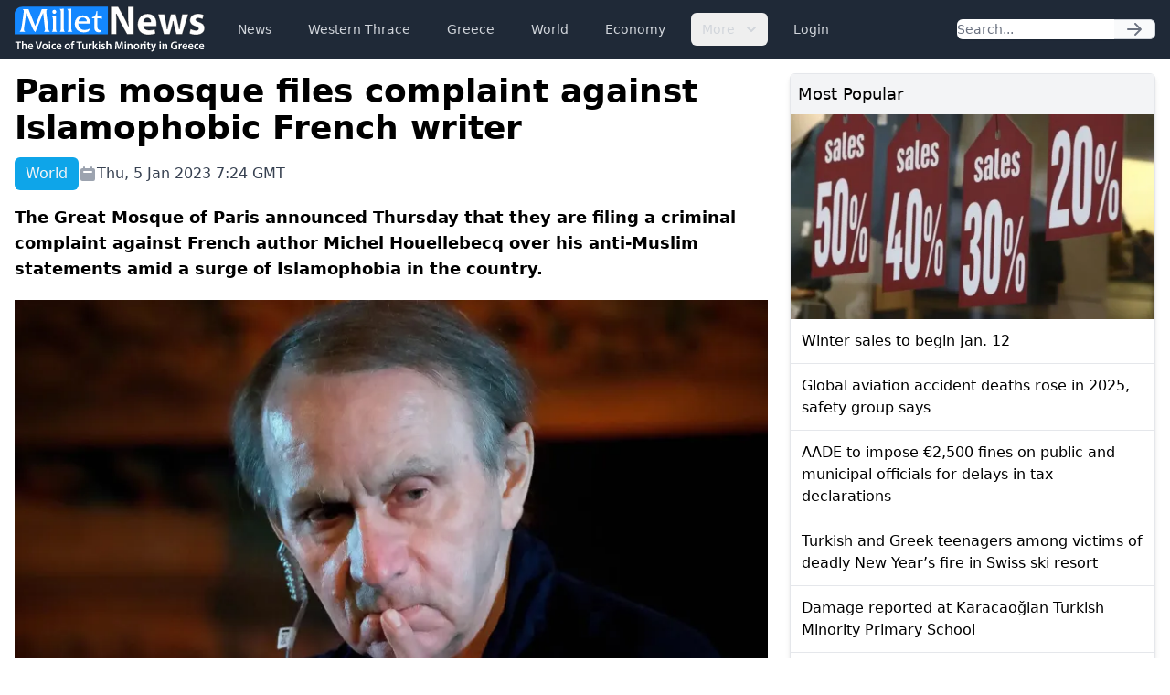

--- FILE ---
content_type: text/html; charset=UTF-8
request_url: https://www.milletnews.com/world/paris-mosque-files-complaint-against-islamophobic-french-writer
body_size: 6650
content:
<!DOCTYPE html>
<html class="scroll-smooth" lang="en">
<head>
    <meta charset="utf-8">
    <meta name="viewport" content="width=device-width, initial-scale=1">

    <title>Paris mosque files complaint against Islamophobic French writer | Millet News</title>

        <link rel="canonical" href="https://www.milletnews.com/world/paris-mosque-files-complaint-against-islamophobic-french-writer">

    <meta property="og:url" content="https://www.milletnews.com/world/paris-mosque-files-complaint-against-islamophobic-french-writer"/>
    <meta property="og:type" content="article"/>
    <meta property="og:title" content="Paris mosque files complaint against Islamophobic French writer"/>

    <meta name="twitter:card" content="summary_large_image"/>
    <meta name="twitter:site" content="@milletworld"/>
    <meta name="twitter:creator" content="@milletworld">
    <meta name="twitter:title" content="Paris mosque files complaint against Islamophobic French writer"/>

            <meta property="og:image" content="https://storage.milletnews.com/articles/6736/8n0yzh44F3Dih5TeEIja8NVbUnMl3nCSsHlIko1R.webp"/>
        <meta name="twitter:image" content="https://storage.milletnews.com/articles/6736/8n0yzh44F3Dih5TeEIja8NVbUnMl3nCSsHlIko1R.webp"/>
        <meta name="twitter:image:alt" content="Paris mosque files complaint against Islamophobic French writer"/>
    
                <meta name="description" content="The Great Mosque of Paris announced Thursday that they are filing a criminal complaint against French author Michel Houellebecq over his anti-Muslim statements amid a surge of Islamophobia in the country.">
        <meta property="og:description" content="The Great Mosque of Paris announced Thursday that they are filing a criminal complaint against French author Michel Houellebecq over his anti-Muslim statements amid a surge of Islamophobia in the country."/>
        <meta name="twitter:description" content="The Great Mosque of Paris announced Thursday that they are filing a criminal complaint against French author Michel Houellebecq over his anti-Muslim statements amid a surge of Islamophobia in the country."/>
    
    <link rel="preload" as="style" href="https://www.milletnews.com/build/assets/app-CUgqZZjg.css" /><link rel="stylesheet" href="https://www.milletnews.com/build/assets/app-CUgqZZjg.css" />
    <link rel="shortcut icon" href="https://www.milletnews.com/dist/images/favicon/favicon.ico" type="image/x-icon">
    <link rel="icon" href="https://www.milletnews.com/dist/images/favicon/favicon.ico" type="image/x-icon">

    <script defer src="https://unpkg.com/alpinejs@3.9.0/dist/cdn.min.js"></script>

    <script async src="https://www.googletagmanager.com/gtag/js?id=G-LNYSVWFLQQ"></script>
    <script>
        window.dataLayer = window.dataLayer || [];

        function gtag() {
            dataLayer.push(arguments);
        }

        gtag('js', new Date());

        gtag('config', 'G-LNYSVWFLQQ');
    </script>

    <script type='text/javascript' src='https://platform-api.sharethis.com/js/sharethis.js#property=642b8fc745aa460012e1014c&product=sop' async='async'></script>

        <link rel="preload" as="style" href="https://www.milletnews.com/build/assets/article-DWZ1TkM1.css" /><link rel="modulepreload" href="https://www.milletnews.com/build/assets/fslightbox-Ba0EkmQX.js" /><link rel="stylesheet" href="https://www.milletnews.com/build/assets/article-DWZ1TkM1.css" /><script type="module" src="https://www.milletnews.com/build/assets/fslightbox-Ba0EkmQX.js"></script>
    <script async src="https://pagead2.googlesyndication.com/pagead/js/adsbygoogle.js?client=ca-pub-8968304487672528" crossorigin="anonymous"></script>
</head>

<body class="antialiased min-h-screen">

<nav x-data="{ open: false }"
     x-effect="
         body = document.body
         scrollbarWidth = window.innerWidth - body.offsetWidth
         if (open) {
             body.style.overflow = 'hidden'
             body.style.height = '100%'
             body.style.paddingRight = scrollbarWidth + 'px'
         } else {
             body.style = ''
         }
      "
     @keydown.window.escape="open = false"
     class="bg-gray-800 h-16 sticky top-0 z-10">
    <div class="max-w-7xl mx-auto px-4 2xl:px-0 flex items-center justify-between h-full">
        <a href="https://www.milletnews.com">
            <img src="https://www.milletnews.com/dist/images/millet-news.svg" alt="Millet News" class="w-52">
        </a>

        <div class="flex-1 flex items-center justify-center sm:items-stretch sm:justify-start">
            <div class="hidden lg:block lg:ml-6">
                <ul class="flex items-center space-x-4">
                    <!-- Current: "bg-gray-900 text-white", Default: "text-gray-300 hover:bg-gray-700 hover:text-white" -->
                                                                                                    <li>
                                <a href="https://www.milletnews.com/news" class="whitespace-nowrap inline-flex px-3 py-2 rounded-md text-sm font-medium text-gray-300 hover:bg-gray-700 hover:text-white">News</a>
                            </li>
                                                                                                                            <li>
                                <a href="https://www.milletnews.com/western-thrace" class="whitespace-nowrap inline-flex px-3 py-2 rounded-md text-sm font-medium text-gray-300 hover:bg-gray-700 hover:text-white">Western Thrace</a>
                            </li>
                                                                                                                            <li>
                                <a href="https://www.milletnews.com/greece" class="whitespace-nowrap inline-flex px-3 py-2 rounded-md text-sm font-medium text-gray-300 hover:bg-gray-700 hover:text-white">Greece</a>
                            </li>
                                                                                                                            <li>
                                <a href="https://www.milletnews.com/world" class="whitespace-nowrap inline-flex px-3 py-2 rounded-md text-sm font-medium text-gray-300 hover:bg-gray-700 hover:text-white">World</a>
                            </li>
                                                                                                                            <li>
                                <a href="https://www.milletnews.com/economy" class="whitespace-nowrap inline-flex px-3 py-2 rounded-md text-sm font-medium text-gray-300 hover:bg-gray-700 hover:text-white">Economy</a>
                            </li>
                                                                                                <li x-data="{ open: false }" @keydown.escape.stop="open = false" @click.away="open = false" class="relative inline-block text-left">
                                <button @click="open = !open" class="inline-flex items-end px-3 py-2 rounded-md text-sm font-medium text-gray-300 hover:bg-gray-700 hover:text-white">
                                    More
                                    <svg class="-mr-1 ml-2 h-5 w-5" xmlns="http://www.w3.org/2000/svg" viewBox="0 0 20 20" fill="currentColor" aria-hidden="true">
                                        <path fill-rule="evenodd" d="M5.293 7.293a1 1 0 011.414 0L10 10.586l3.293-3.293a1 1 0 111.414 1.414l-4 4a1 1 0 01-1.414 0l-4-4a1 1 0 010-1.414z" clip-rule="evenodd"></path>
                                    </svg>
                                </button>

                                <div x-show="open" x-cloak x-transition:enter="transition ease-out duration-100" x-transition:enter-start="transform opacity-0 scale-95" x-transition:enter-end="transform opacity-100 scale-100" x-transition:leave="transition ease-in duration-75" x-transition:leave-start="transform opacity-100 scale-100" x-transition:leave-end="transform opacity-0 scale-95" class="origin-top-right absolute right-0 mt-2 w-56 rounded-md shadow-lg bg-white ring-1 ring-black ring-opacity-5 focus:outline-none">
                                    <ul class="py-1" role="none">
                                                                                                                                <li>
                                                <a href="https://www.milletnews.com/balkans" class="block px-4 py-2 text-sm text-gray-700 hover:bg-gray-200" @click="open = false">Balkans</a>
                                            </li>
                                                                                                                                <li>
                                                <a href="https://www.milletnews.com/turkiye" class="block px-4 py-2 text-sm text-gray-700 hover:bg-gray-200" @click="open = false">Türkiye</a>
                                            </li>
                                                                                                                                <li>
                                                <a href="https://www.milletnews.com/video" class="block px-4 py-2 text-sm text-gray-700 hover:bg-gray-200" @click="open = false">Video</a>
                                            </li>
                                                                                                                                <li>
                                                <a href="https://www.milletnews.com/turkish-minority" class="block px-4 py-2 text-sm text-gray-700 hover:bg-gray-200" @click="open = false">Turkish Minority</a>
                                            </li>
                                                                                                                                <li>
                                                <a href="https://www.milletnews.com/opinion" class="block px-4 py-2 text-sm text-gray-700 hover:bg-gray-200" @click="open = false">Opinion</a>
                                            </li>
                                                                                                                                <li>
                                                <a href="https://www.milletnews.com/sports" class="block px-4 py-2 text-sm text-gray-700 hover:bg-gray-200" @click="open = false">Sports</a>
                                            </li>
                                                                                                                                <li>
                                                <a href="https://www.milletnews.com/science-technology" class="block px-4 py-2 text-sm text-gray-700 hover:bg-gray-200" @click="open = false">Science - Technology</a>
                                            </li>
                                                                            </ul>
                                </div>
                            </li>
                                            
                                            <li>
                            <a href="https://www.milletnews.com/login" class="inline-flex text-gray-300 hover:bg-gray-700 hover:text-white px-3 py-2 rounded-md text-sm font-medium">Login</a>
                        </li>
                                    </ul>
            </div>
        </div>

        <form class="hidden lg:flex shrink-1 relative" action="https://www.milletnews.com/search">
            <div class="flex rounded-md">
                <input name="q" type="search" value="" placeholder="Search..." class="rounded-l-md block w-full shadow-sm sm:text-sm focus:ring-cyan-500 focus:border-cyan-500 border-gray-300"/>
                <button type="submit" class="inline-flex items-center px-3 rounded-r-md border border-l-0 border-gray-300 bg-gray-50 text-gray-500 text-sm">
                    <svg class="w-5 h-5 text-gray-500 w-4 h-4" xmlns="http://www.w3.org/2000/svg" viewBox="0 0 20 20" fill="currentColor">
        <path fill-rule="evenodd" d="M10.293 3.293a1 1 0 011.414 0l6 6a1 1 0 010 1.414l-6 6a1 1 0 01-1.414-1.414L14.586 11H3a1 1 0 110-2h11.586l-4.293-4.293a1 1 0 010-1.414z" clip-rule="evenodd"/>
    </svg>
                </button>
            </div>
        </form>

        <button @click="open = !open" type="button" x-show="!open" class="inline-flex lg:hidden items-center justify-center p-2 rounded-md text-gray-400 hover:text-white hover:bg-gray-700 focus:outline-none focus:ring-2 focus:ring-inset focus:ring-white" aria-controls="mobile-menu"
                x-bind:aria-expanded="open.toString()">
            <span class="sr-only">Open main menu</span>
            <svg class="w-6 h-6 block" x-show="!open" xmlns="http://www.w3.org/2000/svg" fill="none" viewBox="0 0 24 24" stroke="currentColor" stroke-width="2">
        <path stroke-linecap="round" stroke-linejoin="round" d="M4 6h16M4 12h16M4 18h16"/>
    </svg>
            <svg class="w-6 h-6" x-show="open" x-cloak="x-cloak" xmlns="http://www.w3.org/2000/svg" fill="none" viewBox="0 0 24 24" stroke="currentColor" stroke-width="2">
        <path stroke-linecap="round" stroke-linejoin="round" d="M6 18L18 6M6 6l12 12"/>
    </svg>
        </button>
    </div>

    
    <div x-show="open"
         style="display: none"
         x-transition.opacity.duration.300ms
         class="fixed inset-0 bg-black bg-opacity-25 z-10"
         @click="open = false" aria-hidden="true">
    </div>

    
    <div x-show="open"
         style="display: none"
         x-transition:enter="transition ease-in-out duration-300 transform"
         x-transition:enter-start="-translate-x-full"
         x-transition:enter-end="translate-x-0"
         x-transition:leave="transition ease-in-out duration-300 transform"
         x-transition:leave-start="translate-x-0"
         x-transition:leave-end="-translate-x-full"
         class="fixed inset-0 max-w-xs w-full h-screen bg-white shadow-xl pb-6 flex flex-col overflow-y-auto z-20 px-4"
    >
        <ul class="mt-6 flex flex-col space-y-6">
            <li class="flow-root">
                <a href="https://www.milletnews.com" class="text-gray-500 p-2" aria-current="page">Home</a>
            </li>

                                                <li class="flow-root">
                        <a href="https://www.milletnews.com/news" class="text-gray-500 p-2">News</a>
                    </li>
                                                                <li class="flow-root">
                        <a href="https://www.milletnews.com/western-thrace" class="text-gray-500 p-2">Western Thrace</a>
                    </li>
                                                                <li class="flow-root">
                        <a href="https://www.milletnews.com/greece" class="text-gray-500 p-2">Greece</a>
                    </li>
                                                                <li class="flow-root">
                        <a href="https://www.milletnews.com/world" class="text-gray-500 p-2">World</a>
                    </li>
                                                                <li class="flow-root">
                        <a href="https://www.milletnews.com/economy" class="text-gray-500 p-2">Economy</a>
                    </li>
                                                                                        <li class="flow-root">
                            <a href="https://www.milletnews.com/balkans" class="text-gray-500 p-2">Balkans</a>
                        </li>
                                            <li class="flow-root">
                            <a href="https://www.milletnews.com/turkiye" class="text-gray-500 p-2">Türkiye</a>
                        </li>
                                            <li class="flow-root">
                            <a href="https://www.milletnews.com/video" class="text-gray-500 p-2">Video</a>
                        </li>
                                            <li class="flow-root">
                            <a href="https://www.milletnews.com/turkish-minority" class="text-gray-500 p-2">Turkish Minority</a>
                        </li>
                                            <li class="flow-root">
                            <a href="https://www.milletnews.com/opinion" class="text-gray-500 p-2">Opinion</a>
                        </li>
                                            <li class="flow-root">
                            <a href="https://www.milletnews.com/sports" class="text-gray-500 p-2">Sports</a>
                        </li>
                                            <li class="flow-root">
                            <a href="https://www.milletnews.com/science-technology" class="text-gray-500 p-2">Science - Technology</a>
                        </li>
                                                
                            <li class="flow-root">
                    <a href="https://www.milletnews.com/login" class="text-gray-500 p-2">Login</a>

                </li>
                    </ul>

        <form class="flex lg:hidden mt-6 relative" action="https://www.milletnews.com/search">
            <div class="flex rounded-md w-full">
                <input name="q" type="search" value="" placeholder="Search..." class="rounded-l-md block w-full shadow-sm sm:text-sm focus:ring-cyan-500 focus:border-cyan-500 border-gray-300"/>
                <button type="submit" class="inline-flex items-center px-3 rounded-r-md border border-l-0 border-gray-300 bg-gray-50 text-gray-500 text-sm">
                    <svg class="w-5 h-5 text-gray-500 w-4 h-4" xmlns="http://www.w3.org/2000/svg" viewBox="0 0 20 20" fill="currentColor">
        <path fill-rule="evenodd" d="M10.293 3.293a1 1 0 011.414 0l6 6a1 1 0 010 1.414l-6 6a1 1 0 01-1.414-1.414L14.586 11H3a1 1 0 110-2h11.586l-4.293-4.293a1 1 0 010-1.414z" clip-rule="evenodd"/>
    </svg>
                </button>
            </div>
        </form>
    </div>
</nav>

<div class="max-w-7xl mx-auto p-4 2xl:px-0">
        <main class="grid grid-cols-6 gap-6">
        <div class="col-span-6 lg:col-span-4">
            <article class="grid">
                <h1 class="text-4xl font-bold">Paris mosque files complaint against Islamophobic French writer</h1>

                <div class="mt-3 text-gray-700 grid sm:flex items-center gap-x-4 gap-y-1 text-base">
                    <div class="flex">
                        <div class="font-medium text-gray-100 bg-sky-500 px-3 py-1.5 rounded-md">World</div>
                    </div>

                    <div class="flex items-center gap-1">
                        <svg class="w-5 h-5 text-gray-400" xmlns="http://www.w3.org/2000/svg" viewBox="0 0 20 20" fill="currentColor">
        <path fill-rule="evenodd" d="M6 2a1 1 0 00-1 1v1H4a2 2 0 00-2 2v10a2 2 0 002 2h12a2 2 0 002-2V6a2 2 0 00-2-2h-1V3a1 1 0 10-2 0v1H7V3a1 1 0 00-1-1zm0 5a1 1 0 000 2h8a1 1 0 100-2H6z" clip-rule="evenodd"/>
    </svg>
 Thu, 5 Jan 2023 7:24 GMT
                    </div>

                    
                    <div class="ml-auto">
                        <div class="sharethis-inline-share-buttons"></div>

                    </div>
                </div>

                <div class="mt-4 text-lg font-semibold">The Great Mosque of Paris announced Thursday that they are filing a criminal complaint against French author Michel Houellebecq over his anti-Muslim statements amid a surge of Islamophobia in the country.</div>

                                    <picture class="my-5">
                        <source media="(min-width: 640px)" srcset="https://storage.milletnews.com/articles/6736/8n0yzh44F3Dih5TeEIja8NVbUnMl3nCSsHlIko1R.webp">
                        <img src="https://storage.milletnews.com/articles/6736/md-8n0yzh44F3Dih5TeEIja8NVbUnMl3nCSsHlIko1R.webp" alt="Paris mosque files complaint against Islamophobic French writer" class="aspect-video w-full">
                    </picture>
                
                <div class="article text-lg" id="content">
                    <p>The <a class="text-blue-600" href="https://www.milletnews.com/tags/great-mosque">Great <a class="text-blue-600" href="https://www.milletnews.com/tags/mosque">Mosque</a></a> of <a class="text-blue-600" href="https://www.milletnews.com/tags/paris">Paris</a> announced Thursday that they are filing a criminal complaint against <a class="text-blue-600" href="https://www.milletnews.com/tags/french">French</a> author Michel Houellebecq over his <a class="text-blue-600" href="https://www.milletnews.com/tags/anti-muslim">anti-<a class="text-blue-600" href="https://www.milletnews.com/tags/muslim">Muslim</a></a> statements amid a surge of Islamophobia in the country.</p>
<p>The decision was taken after a "long conversation" between Houellebecq and another writer, <a class="text-blue-600" href="https://www.milletnews.com/tags/michel-onfray">Michel Onfray</a>, and was published in the magazine <a class="text-blue-600" href="https://www.milletnews.com/tags/front-populaire">Front Populaire</a> in November, said the statement.</p>
<p>In the article, Houellebecq said that people in France were "arming themselves" and could attack <a class="text-blue-600" href="https://www.milletnews.com/tags/muslim">Muslim</a> establishments when "entire <a class="text-blue-600" href="https://www.milletnews.com/tags/territories">territories</a> fall under <a class="text-blue-600" href="https://www.milletnews.com/tags/islamic">Islamic</a> control."</p>
<p>"People are arming themselves. They are procuring rifles and taking shooting courses ... I think acts of resistance will occur when entire <a class="text-blue-600" href="https://www.milletnews.com/tags/territories">territories</a> fall under <a class="text-blue-600" href="https://www.milletnews.com/tags/islamic">Islamic</a> control. Then, attacks and shootings will be perpetrated in <a class="text-blue-600" href="https://www.milletnews.com/tags/mosque">mosque</a>s, coffeeshops mostly visited by the <a class="text-blue-600" href="https://www.milletnews.com/tags/muslim">Muslim</a>s, well, Bataclan in reverse," he said.</p>
<p>For officials of the <a class="text-blue-600" href="https://www.milletnews.com/tags/great-mosque">Great <a class="text-blue-600" href="https://www.milletnews.com/tags/mosque">Mosque</a></a> of <a class="text-blue-600" href="https://www.milletnews.com/tags/paris">Paris</a>, these "lapidary remarks" were "unacceptable and unbelievably brutal."</p>
<p>"They do not seek to elucidate any public debate but arouse discriminatory rhetoric and acts," it added.</p>
<p>The statement noted that while criticizing religion was permitted in a democratic society, the comments in the article were "calling to reject and exclude the <a class="text-blue-600" href="https://www.milletnews.com/tags/muslim">Muslim</a> component in its entirety."</p>
<p>"In these circumstances, the <a class="text-blue-600" href="https://www.milletnews.com/tags/great-mosque">Great <a class="text-blue-600" href="https://www.milletnews.com/tags/mosque">Mosque</a></a> of <a class="text-blue-600" href="https://www.milletnews.com/tags/paris">Paris</a> had decided to file a complaint ... against those remarks that it considers as an act provoking hatred towards <a class="text-blue-600" href="https://www.milletnews.com/tags/muslim">Muslim</a>s," it added.</p>
<p>DailySabah</p>
                </div>

                
                <section>
    <ul class="flex flex-wrap gap-2">
                    <li class="font-medium text-gray-100 bg-sky-500 px-3 py-0.5 rounded-md text-sm">
                <a href="https://www.milletnews.com/tags/anti-muslim">#anti-muslim</a>
            </li>
                    <li class="font-medium text-gray-100 bg-sky-500 px-3 py-0.5 rounded-md text-sm">
                <a href="https://www.milletnews.com/tags/french">#french</a>
            </li>
                    <li class="font-medium text-gray-100 bg-sky-500 px-3 py-0.5 rounded-md text-sm">
                <a href="https://www.milletnews.com/tags/front-populaire">#Front Populaire</a>
            </li>
                    <li class="font-medium text-gray-100 bg-sky-500 px-3 py-0.5 rounded-md text-sm">
                <a href="https://www.milletnews.com/tags/great-mosque">#Great Mosque</a>
            </li>
                    <li class="font-medium text-gray-100 bg-sky-500 px-3 py-0.5 rounded-md text-sm">
                <a href="https://www.milletnews.com/tags/islamic">#islamic</a>
            </li>
                    <li class="font-medium text-gray-100 bg-sky-500 px-3 py-0.5 rounded-md text-sm">
                <a href="https://www.milletnews.com/tags/michel-onfray">#Michel Onfray</a>
            </li>
                    <li class="font-medium text-gray-100 bg-sky-500 px-3 py-0.5 rounded-md text-sm">
                <a href="https://www.milletnews.com/tags/mosque">#mosque</a>
            </li>
                    <li class="font-medium text-gray-100 bg-sky-500 px-3 py-0.5 rounded-md text-sm">
                <a href="https://www.milletnews.com/tags/muslim">#muslim</a>
            </li>
                    <li class="font-medium text-gray-100 bg-sky-500 px-3 py-0.5 rounded-md text-sm">
                <a href="https://www.milletnews.com/tags/paris">#paris</a>
            </li>
                    <li class="font-medium text-gray-100 bg-sky-500 px-3 py-0.5 rounded-md text-sm">
                <a href="https://www.milletnews.com/tags/territories">#territories</a>
            </li>
            </ul>
</section>
            </article>

            <section class="mt-8">
    <h2 class="mb-4 text-2xl font-medium border-b grid">
        Related News
        <span class="border-b-2 border-sky-500 pb-1 w-16"></span>
    </h2>

    <ul class="flex gap-6 overflow-x-auto lg:grid lg:grid-cols-3 px-0.5 pb-1.5">
                    <li class="w-60 min-w-[15rem] rounded-md border lg:col-span-1 lg:w-auto lg:min-w-0 shadow-md">
                <article>
                    <a href="https://www.milletnews.com/europe/mosque-and-turkish-islamic-association-targeted-in-racist-attacks-in-france" class="flex flex-col h-full">
                        <picture>
                            <source media="(min-width: 640px)" srcset="https://storage.milletnews.com/articles/22503/md-wSma6LyGd0b87BQKwONzWUOI39SrWHX0x52Xkfi1.webp">
                            <img src="https://storage.milletnews.com/articles/22503/md-wSma6LyGd0b87BQKwONzWUOI39SrWHX0x52Xkfi1.webp" alt="Mosque and Turkish Islamic association targeted in racist attacks in France" class="aspect-video rounded-t" loading="lazy">
                        </picture>
                    </a>

                    <div class="grid p-4 grow">
                        <h2 class="leading-snug line-clamp-3 mb-2">
                            <a href="https://www.milletnews.com/europe/mosque-and-turkish-islamic-association-targeted-in-racist-attacks-in-france" class="block">Mosque and Turkish Islamic association targeted in racist attacks in France</a>
                        </h2>
                        <div class="text-sm text-gray-400 mt-auto">December 1, 2025</div>
                    </div>
                </article>
            </li>
                    <li class="w-60 min-w-[15rem] rounded-md border lg:col-span-1 lg:w-auto lg:min-w-0 shadow-md">
                <article>
                    <a href="https://www.milletnews.com/world/us-muslim-rights-group-cair-accuses-texas-governor-of-stoking-anti-muslim-hysteria" class="flex flex-col h-full">
                        <picture>
                            <source media="(min-width: 640px)" srcset="https://storage.milletnews.com/articles/22304/md-V4XOAMnSSujB6MDItf6nhWyZsPGenLtojRuObBAx.webp">
                            <img src="https://storage.milletnews.com/articles/22304/md-V4XOAMnSSujB6MDItf6nhWyZsPGenLtojRuObBAx.webp" alt="US Muslim Rights Group CAIR accuses Texas Governor of stoking anti-Muslim hysteria" class="aspect-video rounded-t" loading="lazy">
                        </picture>
                    </a>

                    <div class="grid p-4 grow">
                        <h2 class="leading-snug line-clamp-3 mb-2">
                            <a href="https://www.milletnews.com/world/us-muslim-rights-group-cair-accuses-texas-governor-of-stoking-anti-muslim-hysteria" class="block">US Muslim Rights Group CAIR accuses Texas Governor of stoking anti-Muslim hysteria</a>
                        </h2>
                        <div class="text-sm text-gray-400 mt-auto">November 19, 2025</div>
                    </div>
                </article>
            </li>
                    <li class="w-60 min-w-[15rem] rounded-md border lg:col-span-1 lg:w-auto lg:min-w-0 shadow-md">
                <article>
                    <a href="https://www.milletnews.com/europe/serbia-arrests-11-over-pig-head-mosque-desecrations-in-france" class="flex flex-col h-full">
                        <picture>
                            <source media="(min-width: 640px)" srcset="https://storage.milletnews.com/articles/21538/md-hdrpf5KgDyBfxeJapDYZpaceysrCvkKa4C5Bkmg0.webp">
                            <img src="https://storage.milletnews.com/articles/21538/md-hdrpf5KgDyBfxeJapDYZpaceysrCvkKa4C5Bkmg0.webp" alt="Serbia arrests 11 over pig-head mosque desecrations in France" class="aspect-video rounded-t" loading="lazy">
                        </picture>
                    </a>

                    <div class="grid p-4 grow">
                        <h2 class="leading-snug line-clamp-3 mb-2">
                            <a href="https://www.milletnews.com/europe/serbia-arrests-11-over-pig-head-mosque-desecrations-in-france" class="block">Serbia arrests 11 over pig-head mosque desecrations in France</a>
                        </h2>
                        <div class="text-sm text-gray-400 mt-auto">September 30, 2025</div>
                    </div>
                </article>
            </li>
                    <li class="w-60 min-w-[15rem] rounded-md border lg:col-span-1 lg:w-auto lg:min-w-0 shadow-md">
                <article>
                    <a href="https://www.milletnews.com/europe/turkish-students-in-europe-face-rising-islamophobia-anti-turkish-sentiment" class="flex flex-col h-full">
                        <picture>
                            <source media="(min-width: 640px)" srcset="https://storage.milletnews.com/articles/20638/md-UKWGOR0V3wHxkS6Rw9oPnV80OvBGnrWQ0AdbLKLC.webp">
                            <img src="https://storage.milletnews.com/articles/20638/md-UKWGOR0V3wHxkS6Rw9oPnV80OvBGnrWQ0AdbLKLC.webp" alt="Turkish students in Europe face rising Islamophobia, anti-Turkish sentiment" class="aspect-video rounded-t" loading="lazy">
                        </picture>
                    </a>

                    <div class="grid p-4 grow">
                        <h2 class="leading-snug line-clamp-3 mb-2">
                            <a href="https://www.milletnews.com/europe/turkish-students-in-europe-face-rising-islamophobia-anti-turkish-sentiment" class="block">Turkish students in Europe face rising Islamophobia, anti-Turkish sentiment</a>
                        </h2>
                        <div class="text-sm text-gray-400 mt-auto">August 5, 2025</div>
                    </div>
                </article>
            </li>
                    <li class="w-60 min-w-[15rem] rounded-md border lg:col-span-1 lg:w-auto lg:min-w-0 shadow-md">
                <article>
                    <a href="https://www.milletnews.com/europe/macron-says-france-no-place-for-racism-or-hate-after-muslim-worshipper-murdered" class="flex flex-col h-full">
                        <picture>
                            <source media="(min-width: 640px)" srcset="https://storage.milletnews.com/articles/19043/md-kDUNI9HxMJGlVh0mBMajYZbnU4vlvDmMk2MQjed9.webp">
                            <img src="https://storage.milletnews.com/articles/19043/md-kDUNI9HxMJGlVh0mBMajYZbnU4vlvDmMk2MQjed9.webp" alt="Macron says France ‘no place for racism or hate’ after Muslim worshipper murdered" class="aspect-video rounded-t" loading="lazy">
                        </picture>
                    </a>

                    <div class="grid p-4 grow">
                        <h2 class="leading-snug line-clamp-3 mb-2">
                            <a href="https://www.milletnews.com/europe/macron-says-france-no-place-for-racism-or-hate-after-muslim-worshipper-murdered" class="block">Macron says France ‘no place for racism or hate’ after Muslim worshipper murdered</a>
                        </h2>
                        <div class="text-sm text-gray-400 mt-auto">April 29, 2025</div>
                    </div>
                </article>
            </li>
                    <li class="w-60 min-w-[15rem] rounded-md border lg:col-span-1 lg:w-auto lg:min-w-0 shadow-md">
                <article>
                    <a href="https://www.milletnews.com/world/teen-arrested-over-christchurch-20-online-threat-to-sydney-mosque" class="flex flex-col h-full">
                        <picture>
                            <source media="(min-width: 640px)" srcset="https://storage.milletnews.com/articles/18080/md-QAsSG5KqQY8dVEodOz4SKD8XVTvw6DoABksCRPc8.webp">
                            <img src="https://storage.milletnews.com/articles/18080/md-QAsSG5KqQY8dVEodOz4SKD8XVTvw6DoABksCRPc8.webp" alt="Teen arrested over ‘Christchurch 2.0’ online threat to Sydney mosque" class="aspect-video rounded-t" loading="lazy">
                        </picture>
                    </a>

                    <div class="grid p-4 grow">
                        <h2 class="leading-snug line-clamp-3 mb-2">
                            <a href="https://www.milletnews.com/world/teen-arrested-over-christchurch-20-online-threat-to-sydney-mosque" class="block">Teen arrested over ‘Christchurch 2.0’ online threat to Sydney mosque</a>
                        </h2>
                        <div class="text-sm text-gray-400 mt-auto">March 5, 2025</div>
                    </div>
                </article>
            </li>
            </ul>
</section>
        </div>

        <div class="col-span-6 lg:col-span-2 space-y-6">
            <section class="border rounded-md shadow-md">
    <h2 class="bg-gray-100 p-2 text-lg font-medium">Most Popular</h2>

    <ul class="divide-y divide-gray-200">
                    <li>
                <article>
                                            <a href="https://www.milletnews.com/economy/winter-sales-to-begin-jan-12">
                            <picture>
                                <img src="https://storage.milletnews.com/articles/22964/md-a0MwoZtFUwmRHwWOWaDXaUjQGQHSTGnAaa6HqbCC.webp" alt="Winter sales to begin Jan. 12" loading="lazy">
                            </picture>
                        </a>
                                        <h3 class="p-3">
                        <a href="https://www.milletnews.com/economy/winter-sales-to-begin-jan-12" class="block font-medium">Winter sales to begin Jan. 12</a>
                    </h3>
                </article>
            </li>
                    <li>
                <article>
                                        <h3 class="p-3">
                        <a href="https://www.milletnews.com/world/global-aviation-accident-deaths-rose-in-2025-safety-group-says" class="block font-medium">Global aviation accident deaths rose in 2025, safety group says</a>
                    </h3>
                </article>
            </li>
                    <li>
                <article>
                                        <h3 class="p-3">
                        <a href="https://www.milletnews.com/greece/aade-to-impose-euro2500-fines-on-public-and-municipal-officials-for-delays-in-tax-declarations" class="block font-medium">AADE to impose €2,500 fines on public and municipal officials for delays in tax declarations</a>
                    </h3>
                </article>
            </li>
                    <li>
                <article>
                                        <h3 class="p-3">
                        <a href="https://www.milletnews.com/europe/turkish-and-greek-teenagers-among-victims-of-deadly-new-years-fire-in-swiss-ski-resort" class="block font-medium">Turkish and Greek teenagers among victims of deadly New Year’s fire in Swiss ski resort</a>
                    </h3>
                </article>
            </li>
                    <li>
                <article>
                                        <h3 class="p-3">
                        <a href="https://www.milletnews.com/western-thrace/damage-reported-at-karacaoglan-turkish-minority-primary-school" class="block font-medium">Damage reported at Karacaoğlan Turkish Minority Primary School</a>
                    </h3>
                </article>
            </li>
                    <li>
                <article>
                                        <h3 class="p-3">
                        <a href="https://www.milletnews.com/greece/active-duty-personnel-and-veterans-to-protest-on-thursday" class="block font-medium">Active-duty personnel and veterans to protest on Thursday</a>
                    </h3>
                </article>
            </li>
            </ul>
</section>

            <div>
                <!-- Slot 2 -->
                <ins class="adsbygoogle"
                      style="display:inline-block;width:100%;height:345px"
                     data-ad-client="ca-pub-8968304487672528"
                     data-ad-slot="4644909096"></ins>
                <script>
                    (adsbygoogle = window.adsbygoogle || []).push({});
                </script>
            </div>

            <section class="border rounded-md shadow-md">
    <h2 class="bg-gray-100 p-2 text-lg font-medium rounded-t-md">
        <a href="https://www.milletnews.com/world" class="text-sky-700">More about World</a>
    </h2>

    <ul class="divide-y divide-gray-200">
                    <li>
                <article>
                                            <a href="https://www.milletnews.com/world/un-official-says-gaza-has-more-than-60m-tons-of-rubble">
                            <picture>
                                <img src="https://storage.milletnews.com/articles/23156/md-Hx8Nzu56IasSm5VbDyaNgxdnx8mx7RGzP22AKvSP.webp" alt="UN official says Gaza has more than 60M tons of rubble" loading="lazy">
                            </picture>
                        </a>
                                        <h3 class="p-3">
                        <a href="https://www.milletnews.com/world/un-official-says-gaza-has-more-than-60m-tons-of-rubble" class="block font-medium">UN official says Gaza has more than 60M tons of rubble</a>
                    </h3>
                </article>
            </li>
                    <li>
                <article>
                                        <h3 class="p-3">
                        <a href="https://www.milletnews.com/world/death-toll-in-iran-unrest-tops-2570-as-protests-sweep-country-rights-group-says" class="block font-medium">Death toll in Iran unrest tops 2,570 as protests sweep country, rights group says</a>
                    </h3>
                </article>
            </li>
                    <li>
                <article>
                                        <h3 class="p-3">
                        <a href="https://www.milletnews.com/world/trump-warns-of-very-strong-action-if-iran-hangs-protesters" class="block font-medium">Trump warns of &#039;very strong action&#039; if Iran hangs protesters</a>
                    </h3>
                </article>
            </li>
                    <li>
                <article>
                                        <h3 class="p-3">
                        <a href="https://www.milletnews.com/world/saudi-arabia-bans-use-of-asma-al-husna-on-commercial-packaging" class="block font-medium">Saudi Arabia bans use of Asma al-Husna on commercial packaging</a>
                    </h3>
                </article>
            </li>
                    <li>
                <article>
                                        <h3 class="p-3">
                        <a href="https://www.milletnews.com/world/russian-intel-brands-istanbul-based-patriarch-as-devil" class="block font-medium">Russian intel brands Istanbul-based patriarch as &#039;devil&#039;</a>
                    </h3>
                </article>
            </li>
                    <li>
                <article>
                                        <h3 class="p-3">
                        <a href="https://www.milletnews.com/world/us-revokes-100000-visas-since-trump-took-office" class="block font-medium">U.S. revokes 100,000+ visas since Trump took office</a>
                    </h3>
                </article>
            </li>
            </ul>
</section>
        </div>
    </main>
</div>

<div class="bg-gray-800 py-4">
    <nav class="max-w-7xl mx-auto px-4 2xl:px-0 grid md:flex items-center gap-x-16 gap-y-8">
        <div class="grid gap-3">
            <a href="https://www.milletnews.com">
                <img src="https://www.milletnews.com/dist/images/millet-news.svg" alt="Millet News" class="w-52">
            </a>
            <div class="text-sm text-gray-200">&copy; 2026 Millet Media</div>
        </div>

        <ul class="flex flex-wrap gap-x-6 gap-y-1">
            <li><a class="text-gray-100" href="https://www.milletnews.com/news">News</a></li>

            <li><a class="text-gray-100" href="https://www.milletnews.com/western-thrace">Western Thrace</a></li>

            <li><a class="text-gray-100" href="https://www.milletnews.com/greece">Greece</a></li>

            <li><a class="text-gray-100" href="https://www.milletnews.com/world">World</a></li>

            <li><a class="text-gray-100" href="https://www.milletnews.com/economy">Economy</a></li>

            <li><a class="text-gray-100" href="https://www.milletnews.com/balkans">Balkans</a></li>

            <li><a class="text-gray-100" href="https://www.milletnews.com/turkey">Turkey</a></li>

            <li><a class="text-gray-100" href="https://www.milletnews.com/video">Video</a></li>

            <li><a class="text-gray-100" href="https://www.milletnews.com/turkish-minority">Turkish Minority</a></li>

            <li><a class="text-gray-100" href="https://www.milletnews.com/opinion">Opinion</a></li>

            <li><a class="text-gray-100" href="https://www.milletnews.com/sports">Sports</a></li>
        </ul>
    </nav>

    <div class="max-w-7xl mx-auto px-4 2xl:px-0 flex items-center mt-8">
        <div class="flex flex-wrap text-gray-100 gap-x-4 gap-y-1 text-xs">
            <div class="font-medium ">MILLET MEDIA OE.</div>
            <div class="">BİLAL BUDUR & CENGİZ ÖMER KOLLEKTİF ŞİRKETİ.</div>
            <div class="">Address: Miaouli 7-9, Xanthi 67100, GREECE.</div>
            <div class="">Tel: +30 25410 77968.</div>
            <div class="">Email: info@milletgazetesi.gr.</div>
        </div>
    </div>
</div>

</body>
</html>


--- FILE ---
content_type: text/html; charset=utf-8
request_url: https://www.google.com/recaptcha/api2/aframe
body_size: 268
content:
<!DOCTYPE HTML><html><head><meta http-equiv="content-type" content="text/html; charset=UTF-8"></head><body><script nonce="wlNLZp_oBOqdSNpwnRREHw">/** Anti-fraud and anti-abuse applications only. See google.com/recaptcha */ try{var clients={'sodar':'https://pagead2.googlesyndication.com/pagead/sodar?'};window.addEventListener("message",function(a){try{if(a.source===window.parent){var b=JSON.parse(a.data);var c=clients[b['id']];if(c){var d=document.createElement('img');d.src=c+b['params']+'&rc='+(localStorage.getItem("rc::a")?sessionStorage.getItem("rc::b"):"");window.document.body.appendChild(d);sessionStorage.setItem("rc::e",parseInt(sessionStorage.getItem("rc::e")||0)+1);localStorage.setItem("rc::h",'1768619269507');}}}catch(b){}});window.parent.postMessage("_grecaptcha_ready", "*");}catch(b){}</script></body></html>